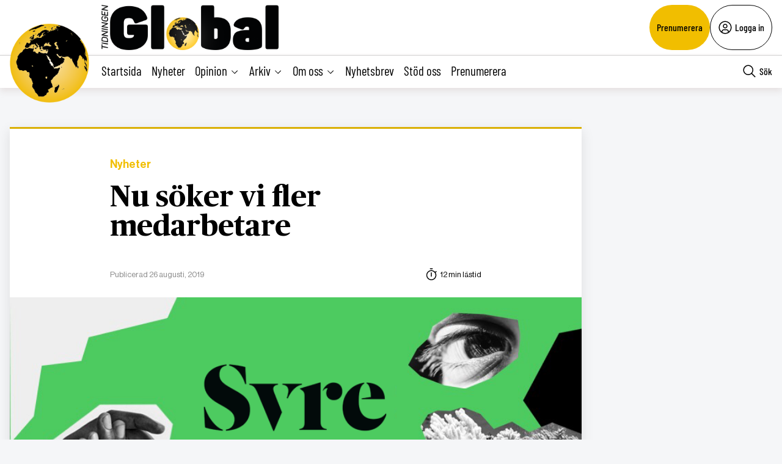

--- FILE ---
content_type: text/html; charset=utf-8
request_url: https://www.google.com/recaptcha/api2/anchor?ar=1&k=6LcnuikpAAAAAABPTqQ_gIRUCxJnCTjO5F1stfeX&co=aHR0cHM6Ly90aWRuaW5nZW5nbG9iYWwuc2U6NDQz&hl=en&v=PoyoqOPhxBO7pBk68S4YbpHZ&size=invisible&anchor-ms=20000&execute-ms=30000&cb=y1aorwzd11fa
body_size: 48830
content:
<!DOCTYPE HTML><html dir="ltr" lang="en"><head><meta http-equiv="Content-Type" content="text/html; charset=UTF-8">
<meta http-equiv="X-UA-Compatible" content="IE=edge">
<title>reCAPTCHA</title>
<style type="text/css">
/* cyrillic-ext */
@font-face {
  font-family: 'Roboto';
  font-style: normal;
  font-weight: 400;
  font-stretch: 100%;
  src: url(//fonts.gstatic.com/s/roboto/v48/KFO7CnqEu92Fr1ME7kSn66aGLdTylUAMa3GUBHMdazTgWw.woff2) format('woff2');
  unicode-range: U+0460-052F, U+1C80-1C8A, U+20B4, U+2DE0-2DFF, U+A640-A69F, U+FE2E-FE2F;
}
/* cyrillic */
@font-face {
  font-family: 'Roboto';
  font-style: normal;
  font-weight: 400;
  font-stretch: 100%;
  src: url(//fonts.gstatic.com/s/roboto/v48/KFO7CnqEu92Fr1ME7kSn66aGLdTylUAMa3iUBHMdazTgWw.woff2) format('woff2');
  unicode-range: U+0301, U+0400-045F, U+0490-0491, U+04B0-04B1, U+2116;
}
/* greek-ext */
@font-face {
  font-family: 'Roboto';
  font-style: normal;
  font-weight: 400;
  font-stretch: 100%;
  src: url(//fonts.gstatic.com/s/roboto/v48/KFO7CnqEu92Fr1ME7kSn66aGLdTylUAMa3CUBHMdazTgWw.woff2) format('woff2');
  unicode-range: U+1F00-1FFF;
}
/* greek */
@font-face {
  font-family: 'Roboto';
  font-style: normal;
  font-weight: 400;
  font-stretch: 100%;
  src: url(//fonts.gstatic.com/s/roboto/v48/KFO7CnqEu92Fr1ME7kSn66aGLdTylUAMa3-UBHMdazTgWw.woff2) format('woff2');
  unicode-range: U+0370-0377, U+037A-037F, U+0384-038A, U+038C, U+038E-03A1, U+03A3-03FF;
}
/* math */
@font-face {
  font-family: 'Roboto';
  font-style: normal;
  font-weight: 400;
  font-stretch: 100%;
  src: url(//fonts.gstatic.com/s/roboto/v48/KFO7CnqEu92Fr1ME7kSn66aGLdTylUAMawCUBHMdazTgWw.woff2) format('woff2');
  unicode-range: U+0302-0303, U+0305, U+0307-0308, U+0310, U+0312, U+0315, U+031A, U+0326-0327, U+032C, U+032F-0330, U+0332-0333, U+0338, U+033A, U+0346, U+034D, U+0391-03A1, U+03A3-03A9, U+03B1-03C9, U+03D1, U+03D5-03D6, U+03F0-03F1, U+03F4-03F5, U+2016-2017, U+2034-2038, U+203C, U+2040, U+2043, U+2047, U+2050, U+2057, U+205F, U+2070-2071, U+2074-208E, U+2090-209C, U+20D0-20DC, U+20E1, U+20E5-20EF, U+2100-2112, U+2114-2115, U+2117-2121, U+2123-214F, U+2190, U+2192, U+2194-21AE, U+21B0-21E5, U+21F1-21F2, U+21F4-2211, U+2213-2214, U+2216-22FF, U+2308-230B, U+2310, U+2319, U+231C-2321, U+2336-237A, U+237C, U+2395, U+239B-23B7, U+23D0, U+23DC-23E1, U+2474-2475, U+25AF, U+25B3, U+25B7, U+25BD, U+25C1, U+25CA, U+25CC, U+25FB, U+266D-266F, U+27C0-27FF, U+2900-2AFF, U+2B0E-2B11, U+2B30-2B4C, U+2BFE, U+3030, U+FF5B, U+FF5D, U+1D400-1D7FF, U+1EE00-1EEFF;
}
/* symbols */
@font-face {
  font-family: 'Roboto';
  font-style: normal;
  font-weight: 400;
  font-stretch: 100%;
  src: url(//fonts.gstatic.com/s/roboto/v48/KFO7CnqEu92Fr1ME7kSn66aGLdTylUAMaxKUBHMdazTgWw.woff2) format('woff2');
  unicode-range: U+0001-000C, U+000E-001F, U+007F-009F, U+20DD-20E0, U+20E2-20E4, U+2150-218F, U+2190, U+2192, U+2194-2199, U+21AF, U+21E6-21F0, U+21F3, U+2218-2219, U+2299, U+22C4-22C6, U+2300-243F, U+2440-244A, U+2460-24FF, U+25A0-27BF, U+2800-28FF, U+2921-2922, U+2981, U+29BF, U+29EB, U+2B00-2BFF, U+4DC0-4DFF, U+FFF9-FFFB, U+10140-1018E, U+10190-1019C, U+101A0, U+101D0-101FD, U+102E0-102FB, U+10E60-10E7E, U+1D2C0-1D2D3, U+1D2E0-1D37F, U+1F000-1F0FF, U+1F100-1F1AD, U+1F1E6-1F1FF, U+1F30D-1F30F, U+1F315, U+1F31C, U+1F31E, U+1F320-1F32C, U+1F336, U+1F378, U+1F37D, U+1F382, U+1F393-1F39F, U+1F3A7-1F3A8, U+1F3AC-1F3AF, U+1F3C2, U+1F3C4-1F3C6, U+1F3CA-1F3CE, U+1F3D4-1F3E0, U+1F3ED, U+1F3F1-1F3F3, U+1F3F5-1F3F7, U+1F408, U+1F415, U+1F41F, U+1F426, U+1F43F, U+1F441-1F442, U+1F444, U+1F446-1F449, U+1F44C-1F44E, U+1F453, U+1F46A, U+1F47D, U+1F4A3, U+1F4B0, U+1F4B3, U+1F4B9, U+1F4BB, U+1F4BF, U+1F4C8-1F4CB, U+1F4D6, U+1F4DA, U+1F4DF, U+1F4E3-1F4E6, U+1F4EA-1F4ED, U+1F4F7, U+1F4F9-1F4FB, U+1F4FD-1F4FE, U+1F503, U+1F507-1F50B, U+1F50D, U+1F512-1F513, U+1F53E-1F54A, U+1F54F-1F5FA, U+1F610, U+1F650-1F67F, U+1F687, U+1F68D, U+1F691, U+1F694, U+1F698, U+1F6AD, U+1F6B2, U+1F6B9-1F6BA, U+1F6BC, U+1F6C6-1F6CF, U+1F6D3-1F6D7, U+1F6E0-1F6EA, U+1F6F0-1F6F3, U+1F6F7-1F6FC, U+1F700-1F7FF, U+1F800-1F80B, U+1F810-1F847, U+1F850-1F859, U+1F860-1F887, U+1F890-1F8AD, U+1F8B0-1F8BB, U+1F8C0-1F8C1, U+1F900-1F90B, U+1F93B, U+1F946, U+1F984, U+1F996, U+1F9E9, U+1FA00-1FA6F, U+1FA70-1FA7C, U+1FA80-1FA89, U+1FA8F-1FAC6, U+1FACE-1FADC, U+1FADF-1FAE9, U+1FAF0-1FAF8, U+1FB00-1FBFF;
}
/* vietnamese */
@font-face {
  font-family: 'Roboto';
  font-style: normal;
  font-weight: 400;
  font-stretch: 100%;
  src: url(//fonts.gstatic.com/s/roboto/v48/KFO7CnqEu92Fr1ME7kSn66aGLdTylUAMa3OUBHMdazTgWw.woff2) format('woff2');
  unicode-range: U+0102-0103, U+0110-0111, U+0128-0129, U+0168-0169, U+01A0-01A1, U+01AF-01B0, U+0300-0301, U+0303-0304, U+0308-0309, U+0323, U+0329, U+1EA0-1EF9, U+20AB;
}
/* latin-ext */
@font-face {
  font-family: 'Roboto';
  font-style: normal;
  font-weight: 400;
  font-stretch: 100%;
  src: url(//fonts.gstatic.com/s/roboto/v48/KFO7CnqEu92Fr1ME7kSn66aGLdTylUAMa3KUBHMdazTgWw.woff2) format('woff2');
  unicode-range: U+0100-02BA, U+02BD-02C5, U+02C7-02CC, U+02CE-02D7, U+02DD-02FF, U+0304, U+0308, U+0329, U+1D00-1DBF, U+1E00-1E9F, U+1EF2-1EFF, U+2020, U+20A0-20AB, U+20AD-20C0, U+2113, U+2C60-2C7F, U+A720-A7FF;
}
/* latin */
@font-face {
  font-family: 'Roboto';
  font-style: normal;
  font-weight: 400;
  font-stretch: 100%;
  src: url(//fonts.gstatic.com/s/roboto/v48/KFO7CnqEu92Fr1ME7kSn66aGLdTylUAMa3yUBHMdazQ.woff2) format('woff2');
  unicode-range: U+0000-00FF, U+0131, U+0152-0153, U+02BB-02BC, U+02C6, U+02DA, U+02DC, U+0304, U+0308, U+0329, U+2000-206F, U+20AC, U+2122, U+2191, U+2193, U+2212, U+2215, U+FEFF, U+FFFD;
}
/* cyrillic-ext */
@font-face {
  font-family: 'Roboto';
  font-style: normal;
  font-weight: 500;
  font-stretch: 100%;
  src: url(//fonts.gstatic.com/s/roboto/v48/KFO7CnqEu92Fr1ME7kSn66aGLdTylUAMa3GUBHMdazTgWw.woff2) format('woff2');
  unicode-range: U+0460-052F, U+1C80-1C8A, U+20B4, U+2DE0-2DFF, U+A640-A69F, U+FE2E-FE2F;
}
/* cyrillic */
@font-face {
  font-family: 'Roboto';
  font-style: normal;
  font-weight: 500;
  font-stretch: 100%;
  src: url(//fonts.gstatic.com/s/roboto/v48/KFO7CnqEu92Fr1ME7kSn66aGLdTylUAMa3iUBHMdazTgWw.woff2) format('woff2');
  unicode-range: U+0301, U+0400-045F, U+0490-0491, U+04B0-04B1, U+2116;
}
/* greek-ext */
@font-face {
  font-family: 'Roboto';
  font-style: normal;
  font-weight: 500;
  font-stretch: 100%;
  src: url(//fonts.gstatic.com/s/roboto/v48/KFO7CnqEu92Fr1ME7kSn66aGLdTylUAMa3CUBHMdazTgWw.woff2) format('woff2');
  unicode-range: U+1F00-1FFF;
}
/* greek */
@font-face {
  font-family: 'Roboto';
  font-style: normal;
  font-weight: 500;
  font-stretch: 100%;
  src: url(//fonts.gstatic.com/s/roboto/v48/KFO7CnqEu92Fr1ME7kSn66aGLdTylUAMa3-UBHMdazTgWw.woff2) format('woff2');
  unicode-range: U+0370-0377, U+037A-037F, U+0384-038A, U+038C, U+038E-03A1, U+03A3-03FF;
}
/* math */
@font-face {
  font-family: 'Roboto';
  font-style: normal;
  font-weight: 500;
  font-stretch: 100%;
  src: url(//fonts.gstatic.com/s/roboto/v48/KFO7CnqEu92Fr1ME7kSn66aGLdTylUAMawCUBHMdazTgWw.woff2) format('woff2');
  unicode-range: U+0302-0303, U+0305, U+0307-0308, U+0310, U+0312, U+0315, U+031A, U+0326-0327, U+032C, U+032F-0330, U+0332-0333, U+0338, U+033A, U+0346, U+034D, U+0391-03A1, U+03A3-03A9, U+03B1-03C9, U+03D1, U+03D5-03D6, U+03F0-03F1, U+03F4-03F5, U+2016-2017, U+2034-2038, U+203C, U+2040, U+2043, U+2047, U+2050, U+2057, U+205F, U+2070-2071, U+2074-208E, U+2090-209C, U+20D0-20DC, U+20E1, U+20E5-20EF, U+2100-2112, U+2114-2115, U+2117-2121, U+2123-214F, U+2190, U+2192, U+2194-21AE, U+21B0-21E5, U+21F1-21F2, U+21F4-2211, U+2213-2214, U+2216-22FF, U+2308-230B, U+2310, U+2319, U+231C-2321, U+2336-237A, U+237C, U+2395, U+239B-23B7, U+23D0, U+23DC-23E1, U+2474-2475, U+25AF, U+25B3, U+25B7, U+25BD, U+25C1, U+25CA, U+25CC, U+25FB, U+266D-266F, U+27C0-27FF, U+2900-2AFF, U+2B0E-2B11, U+2B30-2B4C, U+2BFE, U+3030, U+FF5B, U+FF5D, U+1D400-1D7FF, U+1EE00-1EEFF;
}
/* symbols */
@font-face {
  font-family: 'Roboto';
  font-style: normal;
  font-weight: 500;
  font-stretch: 100%;
  src: url(//fonts.gstatic.com/s/roboto/v48/KFO7CnqEu92Fr1ME7kSn66aGLdTylUAMaxKUBHMdazTgWw.woff2) format('woff2');
  unicode-range: U+0001-000C, U+000E-001F, U+007F-009F, U+20DD-20E0, U+20E2-20E4, U+2150-218F, U+2190, U+2192, U+2194-2199, U+21AF, U+21E6-21F0, U+21F3, U+2218-2219, U+2299, U+22C4-22C6, U+2300-243F, U+2440-244A, U+2460-24FF, U+25A0-27BF, U+2800-28FF, U+2921-2922, U+2981, U+29BF, U+29EB, U+2B00-2BFF, U+4DC0-4DFF, U+FFF9-FFFB, U+10140-1018E, U+10190-1019C, U+101A0, U+101D0-101FD, U+102E0-102FB, U+10E60-10E7E, U+1D2C0-1D2D3, U+1D2E0-1D37F, U+1F000-1F0FF, U+1F100-1F1AD, U+1F1E6-1F1FF, U+1F30D-1F30F, U+1F315, U+1F31C, U+1F31E, U+1F320-1F32C, U+1F336, U+1F378, U+1F37D, U+1F382, U+1F393-1F39F, U+1F3A7-1F3A8, U+1F3AC-1F3AF, U+1F3C2, U+1F3C4-1F3C6, U+1F3CA-1F3CE, U+1F3D4-1F3E0, U+1F3ED, U+1F3F1-1F3F3, U+1F3F5-1F3F7, U+1F408, U+1F415, U+1F41F, U+1F426, U+1F43F, U+1F441-1F442, U+1F444, U+1F446-1F449, U+1F44C-1F44E, U+1F453, U+1F46A, U+1F47D, U+1F4A3, U+1F4B0, U+1F4B3, U+1F4B9, U+1F4BB, U+1F4BF, U+1F4C8-1F4CB, U+1F4D6, U+1F4DA, U+1F4DF, U+1F4E3-1F4E6, U+1F4EA-1F4ED, U+1F4F7, U+1F4F9-1F4FB, U+1F4FD-1F4FE, U+1F503, U+1F507-1F50B, U+1F50D, U+1F512-1F513, U+1F53E-1F54A, U+1F54F-1F5FA, U+1F610, U+1F650-1F67F, U+1F687, U+1F68D, U+1F691, U+1F694, U+1F698, U+1F6AD, U+1F6B2, U+1F6B9-1F6BA, U+1F6BC, U+1F6C6-1F6CF, U+1F6D3-1F6D7, U+1F6E0-1F6EA, U+1F6F0-1F6F3, U+1F6F7-1F6FC, U+1F700-1F7FF, U+1F800-1F80B, U+1F810-1F847, U+1F850-1F859, U+1F860-1F887, U+1F890-1F8AD, U+1F8B0-1F8BB, U+1F8C0-1F8C1, U+1F900-1F90B, U+1F93B, U+1F946, U+1F984, U+1F996, U+1F9E9, U+1FA00-1FA6F, U+1FA70-1FA7C, U+1FA80-1FA89, U+1FA8F-1FAC6, U+1FACE-1FADC, U+1FADF-1FAE9, U+1FAF0-1FAF8, U+1FB00-1FBFF;
}
/* vietnamese */
@font-face {
  font-family: 'Roboto';
  font-style: normal;
  font-weight: 500;
  font-stretch: 100%;
  src: url(//fonts.gstatic.com/s/roboto/v48/KFO7CnqEu92Fr1ME7kSn66aGLdTylUAMa3OUBHMdazTgWw.woff2) format('woff2');
  unicode-range: U+0102-0103, U+0110-0111, U+0128-0129, U+0168-0169, U+01A0-01A1, U+01AF-01B0, U+0300-0301, U+0303-0304, U+0308-0309, U+0323, U+0329, U+1EA0-1EF9, U+20AB;
}
/* latin-ext */
@font-face {
  font-family: 'Roboto';
  font-style: normal;
  font-weight: 500;
  font-stretch: 100%;
  src: url(//fonts.gstatic.com/s/roboto/v48/KFO7CnqEu92Fr1ME7kSn66aGLdTylUAMa3KUBHMdazTgWw.woff2) format('woff2');
  unicode-range: U+0100-02BA, U+02BD-02C5, U+02C7-02CC, U+02CE-02D7, U+02DD-02FF, U+0304, U+0308, U+0329, U+1D00-1DBF, U+1E00-1E9F, U+1EF2-1EFF, U+2020, U+20A0-20AB, U+20AD-20C0, U+2113, U+2C60-2C7F, U+A720-A7FF;
}
/* latin */
@font-face {
  font-family: 'Roboto';
  font-style: normal;
  font-weight: 500;
  font-stretch: 100%;
  src: url(//fonts.gstatic.com/s/roboto/v48/KFO7CnqEu92Fr1ME7kSn66aGLdTylUAMa3yUBHMdazQ.woff2) format('woff2');
  unicode-range: U+0000-00FF, U+0131, U+0152-0153, U+02BB-02BC, U+02C6, U+02DA, U+02DC, U+0304, U+0308, U+0329, U+2000-206F, U+20AC, U+2122, U+2191, U+2193, U+2212, U+2215, U+FEFF, U+FFFD;
}
/* cyrillic-ext */
@font-face {
  font-family: 'Roboto';
  font-style: normal;
  font-weight: 900;
  font-stretch: 100%;
  src: url(//fonts.gstatic.com/s/roboto/v48/KFO7CnqEu92Fr1ME7kSn66aGLdTylUAMa3GUBHMdazTgWw.woff2) format('woff2');
  unicode-range: U+0460-052F, U+1C80-1C8A, U+20B4, U+2DE0-2DFF, U+A640-A69F, U+FE2E-FE2F;
}
/* cyrillic */
@font-face {
  font-family: 'Roboto';
  font-style: normal;
  font-weight: 900;
  font-stretch: 100%;
  src: url(//fonts.gstatic.com/s/roboto/v48/KFO7CnqEu92Fr1ME7kSn66aGLdTylUAMa3iUBHMdazTgWw.woff2) format('woff2');
  unicode-range: U+0301, U+0400-045F, U+0490-0491, U+04B0-04B1, U+2116;
}
/* greek-ext */
@font-face {
  font-family: 'Roboto';
  font-style: normal;
  font-weight: 900;
  font-stretch: 100%;
  src: url(//fonts.gstatic.com/s/roboto/v48/KFO7CnqEu92Fr1ME7kSn66aGLdTylUAMa3CUBHMdazTgWw.woff2) format('woff2');
  unicode-range: U+1F00-1FFF;
}
/* greek */
@font-face {
  font-family: 'Roboto';
  font-style: normal;
  font-weight: 900;
  font-stretch: 100%;
  src: url(//fonts.gstatic.com/s/roboto/v48/KFO7CnqEu92Fr1ME7kSn66aGLdTylUAMa3-UBHMdazTgWw.woff2) format('woff2');
  unicode-range: U+0370-0377, U+037A-037F, U+0384-038A, U+038C, U+038E-03A1, U+03A3-03FF;
}
/* math */
@font-face {
  font-family: 'Roboto';
  font-style: normal;
  font-weight: 900;
  font-stretch: 100%;
  src: url(//fonts.gstatic.com/s/roboto/v48/KFO7CnqEu92Fr1ME7kSn66aGLdTylUAMawCUBHMdazTgWw.woff2) format('woff2');
  unicode-range: U+0302-0303, U+0305, U+0307-0308, U+0310, U+0312, U+0315, U+031A, U+0326-0327, U+032C, U+032F-0330, U+0332-0333, U+0338, U+033A, U+0346, U+034D, U+0391-03A1, U+03A3-03A9, U+03B1-03C9, U+03D1, U+03D5-03D6, U+03F0-03F1, U+03F4-03F5, U+2016-2017, U+2034-2038, U+203C, U+2040, U+2043, U+2047, U+2050, U+2057, U+205F, U+2070-2071, U+2074-208E, U+2090-209C, U+20D0-20DC, U+20E1, U+20E5-20EF, U+2100-2112, U+2114-2115, U+2117-2121, U+2123-214F, U+2190, U+2192, U+2194-21AE, U+21B0-21E5, U+21F1-21F2, U+21F4-2211, U+2213-2214, U+2216-22FF, U+2308-230B, U+2310, U+2319, U+231C-2321, U+2336-237A, U+237C, U+2395, U+239B-23B7, U+23D0, U+23DC-23E1, U+2474-2475, U+25AF, U+25B3, U+25B7, U+25BD, U+25C1, U+25CA, U+25CC, U+25FB, U+266D-266F, U+27C0-27FF, U+2900-2AFF, U+2B0E-2B11, U+2B30-2B4C, U+2BFE, U+3030, U+FF5B, U+FF5D, U+1D400-1D7FF, U+1EE00-1EEFF;
}
/* symbols */
@font-face {
  font-family: 'Roboto';
  font-style: normal;
  font-weight: 900;
  font-stretch: 100%;
  src: url(//fonts.gstatic.com/s/roboto/v48/KFO7CnqEu92Fr1ME7kSn66aGLdTylUAMaxKUBHMdazTgWw.woff2) format('woff2');
  unicode-range: U+0001-000C, U+000E-001F, U+007F-009F, U+20DD-20E0, U+20E2-20E4, U+2150-218F, U+2190, U+2192, U+2194-2199, U+21AF, U+21E6-21F0, U+21F3, U+2218-2219, U+2299, U+22C4-22C6, U+2300-243F, U+2440-244A, U+2460-24FF, U+25A0-27BF, U+2800-28FF, U+2921-2922, U+2981, U+29BF, U+29EB, U+2B00-2BFF, U+4DC0-4DFF, U+FFF9-FFFB, U+10140-1018E, U+10190-1019C, U+101A0, U+101D0-101FD, U+102E0-102FB, U+10E60-10E7E, U+1D2C0-1D2D3, U+1D2E0-1D37F, U+1F000-1F0FF, U+1F100-1F1AD, U+1F1E6-1F1FF, U+1F30D-1F30F, U+1F315, U+1F31C, U+1F31E, U+1F320-1F32C, U+1F336, U+1F378, U+1F37D, U+1F382, U+1F393-1F39F, U+1F3A7-1F3A8, U+1F3AC-1F3AF, U+1F3C2, U+1F3C4-1F3C6, U+1F3CA-1F3CE, U+1F3D4-1F3E0, U+1F3ED, U+1F3F1-1F3F3, U+1F3F5-1F3F7, U+1F408, U+1F415, U+1F41F, U+1F426, U+1F43F, U+1F441-1F442, U+1F444, U+1F446-1F449, U+1F44C-1F44E, U+1F453, U+1F46A, U+1F47D, U+1F4A3, U+1F4B0, U+1F4B3, U+1F4B9, U+1F4BB, U+1F4BF, U+1F4C8-1F4CB, U+1F4D6, U+1F4DA, U+1F4DF, U+1F4E3-1F4E6, U+1F4EA-1F4ED, U+1F4F7, U+1F4F9-1F4FB, U+1F4FD-1F4FE, U+1F503, U+1F507-1F50B, U+1F50D, U+1F512-1F513, U+1F53E-1F54A, U+1F54F-1F5FA, U+1F610, U+1F650-1F67F, U+1F687, U+1F68D, U+1F691, U+1F694, U+1F698, U+1F6AD, U+1F6B2, U+1F6B9-1F6BA, U+1F6BC, U+1F6C6-1F6CF, U+1F6D3-1F6D7, U+1F6E0-1F6EA, U+1F6F0-1F6F3, U+1F6F7-1F6FC, U+1F700-1F7FF, U+1F800-1F80B, U+1F810-1F847, U+1F850-1F859, U+1F860-1F887, U+1F890-1F8AD, U+1F8B0-1F8BB, U+1F8C0-1F8C1, U+1F900-1F90B, U+1F93B, U+1F946, U+1F984, U+1F996, U+1F9E9, U+1FA00-1FA6F, U+1FA70-1FA7C, U+1FA80-1FA89, U+1FA8F-1FAC6, U+1FACE-1FADC, U+1FADF-1FAE9, U+1FAF0-1FAF8, U+1FB00-1FBFF;
}
/* vietnamese */
@font-face {
  font-family: 'Roboto';
  font-style: normal;
  font-weight: 900;
  font-stretch: 100%;
  src: url(//fonts.gstatic.com/s/roboto/v48/KFO7CnqEu92Fr1ME7kSn66aGLdTylUAMa3OUBHMdazTgWw.woff2) format('woff2');
  unicode-range: U+0102-0103, U+0110-0111, U+0128-0129, U+0168-0169, U+01A0-01A1, U+01AF-01B0, U+0300-0301, U+0303-0304, U+0308-0309, U+0323, U+0329, U+1EA0-1EF9, U+20AB;
}
/* latin-ext */
@font-face {
  font-family: 'Roboto';
  font-style: normal;
  font-weight: 900;
  font-stretch: 100%;
  src: url(//fonts.gstatic.com/s/roboto/v48/KFO7CnqEu92Fr1ME7kSn66aGLdTylUAMa3KUBHMdazTgWw.woff2) format('woff2');
  unicode-range: U+0100-02BA, U+02BD-02C5, U+02C7-02CC, U+02CE-02D7, U+02DD-02FF, U+0304, U+0308, U+0329, U+1D00-1DBF, U+1E00-1E9F, U+1EF2-1EFF, U+2020, U+20A0-20AB, U+20AD-20C0, U+2113, U+2C60-2C7F, U+A720-A7FF;
}
/* latin */
@font-face {
  font-family: 'Roboto';
  font-style: normal;
  font-weight: 900;
  font-stretch: 100%;
  src: url(//fonts.gstatic.com/s/roboto/v48/KFO7CnqEu92Fr1ME7kSn66aGLdTylUAMa3yUBHMdazQ.woff2) format('woff2');
  unicode-range: U+0000-00FF, U+0131, U+0152-0153, U+02BB-02BC, U+02C6, U+02DA, U+02DC, U+0304, U+0308, U+0329, U+2000-206F, U+20AC, U+2122, U+2191, U+2193, U+2212, U+2215, U+FEFF, U+FFFD;
}

</style>
<link rel="stylesheet" type="text/css" href="https://www.gstatic.com/recaptcha/releases/PoyoqOPhxBO7pBk68S4YbpHZ/styles__ltr.css">
<script nonce="_hhaKe0UOYAE3FL3IsRmnw" type="text/javascript">window['__recaptcha_api'] = 'https://www.google.com/recaptcha/api2/';</script>
<script type="text/javascript" src="https://www.gstatic.com/recaptcha/releases/PoyoqOPhxBO7pBk68S4YbpHZ/recaptcha__en.js" nonce="_hhaKe0UOYAE3FL3IsRmnw">
      
    </script></head>
<body><div id="rc-anchor-alert" class="rc-anchor-alert"></div>
<input type="hidden" id="recaptcha-token" value="[base64]">
<script type="text/javascript" nonce="_hhaKe0UOYAE3FL3IsRmnw">
      recaptcha.anchor.Main.init("[\x22ainput\x22,[\x22bgdata\x22,\x22\x22,\[base64]/[base64]/[base64]/[base64]/[base64]/UltsKytdPUU6KEU8MjA0OD9SW2wrK109RT4+NnwxOTI6KChFJjY0NTEyKT09NTUyOTYmJk0rMTxjLmxlbmd0aCYmKGMuY2hhckNvZGVBdChNKzEpJjY0NTEyKT09NTYzMjA/[base64]/[base64]/[base64]/[base64]/[base64]/[base64]/[base64]\x22,\[base64]\\u003d\\u003d\x22,\x22aQUDw4nCsFjChGo/PmLDqULCn8KVw4DDkcOiw4LCv1t7wpvDhGbDr8O4w5DDm2tZw7t2LMOIw4bCuH00wpHDj8Kuw4R9wpPDmmjDuFjDjHHClMO+wpHDuirDgMKaYcOedh/DsMOqcMKNCG9vaMKmccO3w4TDiMK5eMK4wrPDgcKdX8OAw6lKw5zDj8Kcw5J2CW7CvcO4w5VQS8OSY3jDl8OpEgjCnzc1ecO+GHrDuS0sGcO0LMOmc8KjbG0iUS0iw7nDnW84wpUdCcOdw5XCncOiw6Vew7xWwr3Cp8ONLMO5w5xlSALDv8O/[base64]/DnRtIJ8ODWsKrKMK2w4XDl8OpCcKEBsKzw4bCnjPDrFHCnD/CrMK0wqjCucKlMnnDoENuUcOXwrXCjlJxYAlyX3lEa8O6wpRdJjQbCn5yw4E+w543wqt5N8KGw707KcOYwpErwrjDkMOkFkYlIxLCgydZw7fCicKILWoHwp5oIMO8w7DCvVXDjjs0w5cHEsOnFsKECjLDrS/[base64]/[base64]/DrMObEz7CkhLClcOyw5bDrAbDs8Obw4tPeifCtkpyAEPCn8K8QlJEw5TCksKMeWNMEsKKYGHDo8K4dH/Cq8Kpw5dDAEx1NcO8G8K9HCtZMwnDvCDCtyo8w67DosKqw7Rlew7CoWYCKsKrw6/CmQnCi0TCqcK8dsKJwpo/P8KrZmpjwr1XNsOzHyt6wp/[base64]/DvxTCt8Kiw5wOTcKbV8OnH8KNZsKBwq3CsMK+w7p/w7tIw6pNVkbDqFXDtsOZeMODw6ZOw4zDkWbDu8OwHEMcEsOxGMKsDm3CtsKaHQAjJ8OTwpR2CBbDm1sTw5pGfcK9Z20lw7/[base64]/Dnh7CqSrCkMK8ZMO7ZCTCnMKzworCvUUiwqdRw7cxMcK3woccTQ3Cn2I6URtuV8Kfwp3CgSdwFnQowqjCjcKsb8ONwqbDjUHDlErCjMOpwoIcbWtFwr06LsO7b8Ohw7/DrH4aScKpw5lvRMOmw6vDgh/DqH7CiV0sS8Ocw7Vpwrt5wrRXYHnCn8OKblUEOcK9fk0Gwq4pFFzCssKAwpo3UsOnwp8Swq7DgcKbw6Y5w5HCuBbCs8OZwoUrw7TDksKawrpSwp8KesKoE8KyOBxxwpfDkcOtw57DrXjDoTIEwrrDrUoWHsOxBm0Vw58two5/Kz7DnHBiw5RUwpXCmsKzwrPCvU9EFsKew5fCksKuOcOuF8O3w4IrwpTCicOiXMOjesOBZMK8cBbCiDthw5DDh8KBw5rDqyvChcOTw4FhIGPDjktdw5l/[base64]/[base64]/[base64]/CtiLCgz5twpEuwpnDoBzChBtoU8Oew4bDuGTDrsK6Pm7DgR1Pw6vDsMOFwog6wogIAMK8wrrDusO3eXhfV27CoAEqw489woJcQsK2w53CsMKLwqAgw6o9V3swYX3Cp8K/DRDCkMOjcsKRTy3DmMOMw4fDv8OMaMKVwp8dRAsUwq/Dg8KbdHvCmsOQw5fCpsOZwp5JEcKPbUUyBnN0E8Ojb8K2bMOIfgDCtA3DhMOPw6daYS/[base64]/CjcOGwqRmccOgUyELccKiGi41w51tN8KpPyx1IMKFwr0LbsKGGk3DrCo8w70gwpfDqcOVwovCh2nCmMOINsKvwrjDiMKSaHLCr8Ojw4LCjUbCtmshwo3Dkz8HwoRQSw7DkMKAwpvCmhTCvFXDh8KBwqF4w60Twqw4wqQAwrXDtRkYLcKaQMOBw6DClCVIw7hdwoM/asOJwpbClnbCs8KrGsOxU8K8wpXDnnXCsBBOwrzCusOMw4Ujw75sw6vCgsOLbUTDrHtJE2TCuy3CpiTCtT0MAj7Cq8KCBD19wobCpXLDvMOdL8K1CS1fZ8OFScK6w7PCojXCpcKjDMOWw73CqcOSwo5OdQXCqMO2w5N5w7/Dq8OhF8KLS8KcwrLDr8OSwphrVMK1PsOGD8KbwoxBw69aexsmeRXDlMO8L2nCvcO0w5onwrLDncOcbD/DvW1Rw6TDtSoHGnYtFMK8UsKjS014w4PDpyN9w7PCgyt4F8KSaSvCkMOuwoliwqVwwpANw4fCiMKJwr/DixHCmWhNw6huQMOrR3DDm8ONCsOzESrDqgACw5/Cuk7CrcOBw6zChU1hBVXCtMKqw4UwV8K3w5UcwrfCrWLCgRwjw6tGw6Iiw7bCug1Nw6gRFcKRchhifnzDgsOpQgvCvMOzwpBIwox/[base64]/GsOdOMOiZsK/A8K7UkTCtm7CrcOAw7rCow7ClDoZw6g5KlDDj8KAw7LCu8OcZkzDnDnDosK1w6rDrVN0H8KcwqtMw5LDuQ/[base64]/CvCg7wofCpTsVCcO8S8KMwpHCgGJ7woYuw63DhMKpwqTCgRgXwo17w4l4w4jDqTxsw4g1Xy4YwpoZPsOsw6zDh3MSw688CcORwqHDl8Osw4nCnWtkClo4EwvCr8KmfCXDmhhnc8OWE8OAwq0Uw6TDkcOfKG5OasKCdcOlVcOPw7ZLwpTDqsK/Y8KVP8ONwop1YCE3w50MwrY3cAMlQ1fCtMKqNBLDssKgwrvCizrDgMKcwprDshI3VSUqw4XDqMOOEGcTw55GMH0lIAHDtiYUwonCisOaLlg1Y1YBwqTCgS/CgDrCo8Khw5XDoipaw5tIw7IhM8Oxw6zDpnhPwpMDKkNEw7EGIcK0JDzDgSodw6kTw5rCqkxCFQ5Zw5AkUMOTJ1Z2AsKzUcKfFmNSw6PDkcK/[base64]/G1hVXVDCg8OVw7rDtmbDkj/DrhvCoUIbL1RaYMOTwrHDlBtGTMOew5MAwrvDhsO/wq1DwqJgP8OcYcKSBSvDq8K6wod2NcKkw69jwpDCoirDqsOoCwXCtnIGYAnDsMOeUcOow6U3woLCksOWw5/CpsO3QMObwpYLwqzCsgfDtsOSwpHDtcOHwpxhwo0AfnMewqZ3DcOpCcOcwro9w43DocOxw6IhJD7Cj8OMw67CpQzDvcK9EcOawqjDi8Kvw5fCh8O1w7jDsGkdG3RhGcOxVnXDrwzDjgYBVFNiScOQw6DCjcK/bcKMwqtsM8KVRcO+w6UNw5UWasKqwppSwqbCgwc3U0ZHwqTCo1zCpMKzEWvDucKmwpUaw4rCsgXDn0Mkw4ANWcKmwpw/w44zImDDjcOyw6Mfw6XDqyfDmSl5Q2/CtcOEchtxwowowoopXGXDsEjDhMKuw6Ekw7/DmkI5w7JywoJBGnLCpMKBwrggwqkQwpZ+woxOw45Cwp8eYC8+woTDoyXDnMKHwoTDihk9AcKKw5LDncOuEwwWVxzCtcKdIA/[base64]/[base64]/ClxPDtGB6McKrBjvCgFbDmiofLiItw7sbw68XwoQdw6zCv3DDnsKywrkvXsKIfkrDkzxUwqrDnsOwA2NzPsKhAcOaTzfDlsKMFyozwo06PcKJUsKqP0w/NsO6w5DDl1drwpYCwqrClCfCmhvClBwbZX7Du8O9wr/CqMOJSUvChMKrbgwtQHcIw5vDj8KKaMKpKRzCtcOsPSNAX2Apw5sVfcKswrzCkcO7wqd7XsOiHGQPwovCrxxBeMKXwpDCmlsIEix+w5fDrMOCJMOJw4/[base64]/Cn0o8EsKDwpZBw5R7EMKDwr/CucKmMHXCmcOnFgHDhMKsJhbCn8OjwrPCvCbCpz7DqsOHwp1dw77Ct8O6NUXDvyvCrV7DqcOzw6fDtR/DtUsmw6onGsOSdMOQw4DDgx/DiB/DpTjDujdTXEIRwpkwwovClylvW8KtAcOKw4VBV2wCwrohaSXDjjfDscKKwrjDh8K+wpEEwqNfw7h3TMOrwoYowoLDssKuwpgvw67CpMKVcsKma8KnIsOaLBELwq8fw6dfF8Ofwq0MdynDrMKxNsK7XSjCqMK/wprDjDjCm8KOw5Qrw4gkwoIgw7XCrQscfcKsV3hHHMKcwrhzAzoZwpvCmTfCtyZnw5DDsWXDnVDCsGdLw5wYw7/[base64]/worDlMOwZcOacMO5wpXCrMKRJ0ogwoLCoMK0CcKxRcKFwoPCkMO9w65PFihjSsOxBiZWOQcIw5vDrMOoRlNqFWV3fMO+wpROw6s/w6sewoZ8w7TCp1NpEsOLwrxeBsO3wo/[base64]/[base64]/DtsKdwo/Cn8K2wpR0IMK3aMKrwpXDrcOCw7N9w4TDlxfCqsK6wr4sSzxgHRMVwq/Cp8KbdcOsccKDGx7CqAzCpsOVw6YmwrMoKcOyETdEw6DCrMKJWGxYVQ3Ci8K9OlLDtW5vSMOQHMKBfyZnwqrDpMOYwqvDjioaRsOQw6/[base64]/DlhNZYn8Sw6J7wrfDt8KEwo/CnCl+wo9Dwpw0Jk0Iw5PDjsKzfcOxQMKWWcKlbUomwrAlw4vDggPCjj/[base64]/w4zCokVsTS49Y8KULjnDo8KTwrfDn8KaVyDCjMO+dCXCl8KCWinDpRoww5nCm1Vjw6nDvShfeUvDlcOwN20DUTx0w4/DpF9rDS8/[base64]/DuGrCssO8woXChUYVw6XCrE7ClxbDnsOJJB/CsXNqw6/Dmzt4w5DCo8Kcw7bDvmrDu8Osw5BOwrrDtFbCoMKeHSgLw6DDpDDDjsKTYMKFT8OrEiPCnU1BQMKJUsONOA3CmsOuwpdyGFLDkEAOZcOFw7DCgMK7M8OkfcOMLMKvwq/Cj0rDpFbDk8KPacKBwqZOwp3DkzJqcWjDixDCukx7YkknwqTDpVnCrsOKDTnCuMKLT8KDTsKEY37Cl8KOwqrDt8KOIy3CjybDkGAQw57Cs8KswoHCksKFwpovWDjCssOhwr5dOMKRw4TDixzCvcK5wrzDvBV7UcOcw5I7H8Knwp/[base64]/CrnA+e3s8wqYUw4zDqVnCq2Jhwp3CkBxqJ37DsXdUwoDDri/Dl8OFQH5EP8O4w7LDq8Kfw48ALMKqw7HClnHCmR3DvlIXw6RtT3Z5w59NwoAnw4dpNsKbb3vDq8O4W0vDoHzCtUDDnMKmRAARw7bChcKKeCvDmsOGaMKPwqNSWcOJw6JzaHh9fyEnwpLCn8ONTsKiw7TDtcOPe8OLw4pyN8OFKE/CrUXDtFXDn8KjwrDCtVcBwo92SsKUPcO5S8KoIMO4TS3Cn8OXwoZkPxHDrTdTw7DCjjJQw7ZDRFRPw7IdwoV+w77CgsKoP8KkWhIxw6g3OMKBwp3CvsODN3nDsEE1w78bw6/DicObDU/DgcO7Lm7DrsK1wqXCn8Ogw77Dr8KEUsOWI2/Dn8KMBMK+woAlZRTDlsOzwqUveMKswrfDrRsMdMOve8Knw6LCosK+ORrCh8KoN8Kfw6nDlSrCniDDsMOICx8ZwqXDrsOoZS02w6RrwqgCJsOEwrcUA8KOwoTDjgTCtxcxPcKZw7nDqQNsw6bChgdcw5FHw4Rqw7QvCgLDjTPCs2/[base64]/CtcKFSsOUVMOjwq9eVQLDj8OePcONDcO4wofDtMKJwqjDu0DCgno1LcOuJ0nDqMKiwoc7wo7CtMKuw7bCkiY6w6wowozCk0LDowVbCihdMsKKw4fDjsKgXcKBfMOuRcOTbClydDJSLMKbwo9QRC7Di8KhwqXCuXk8w4zCrFB7F8KiRTXDiMKew4/Co8OHWRxoJ8KNc0jCmgMtwpzDhcKMMsKNw5zDhC3CgT/DjEHDqQbCicOcw7zDnsKhw4Rzwp3DiVLClMKBIBhqw5gBwpXCoMObwqLCg8OawqZnwoDCrsKvAmTChkzCtntDF8OUfMOUBGF/[base64]/DgxMDCMOqFCg2w73CssOBdh7DjsKTw55LXSLDt8Kow4fDhMO6w6FJEk/CohLChcKoYB5xFsOBP8KLw4nCpsKeM3kHw5Ikw6LChsO1dcKURsKrwop5CwrDsn01TMOFw5JNw47DvsOjQMKawrvDs3JNdznDicKDw4LDrB/DtsO+ecOeH8OXWBLDhcOvwp3DiMOnwp/DrcKXHifDhwpLwqYCUcK5BcOESyTCgTYDRhwIwqvCiHUbWTxbecKIIcKewqMfwrpCYMKyEhjDvWPDoMK2YU3DsBBGXcKnwonCqTLDncKSw6YyAQHDlcOJwqLDkwQxw47DukLDvMOHw5zCqy3DnVrDgMKPw55yAMO8O8K0w6R5elDCnlJ1QcOawo8Awq/DoUDDk2XDgcOfwo7DlErCocO7w4LDtMKWYHlNK8KYwpXCscOPE0vDsEzClMKackHCs8KndMOkwrrDlGTCl8OWwr/CuRBQw4gAw53CqMOFwrXDr0FWZhLDtGLDocOsBsKAIU9lBgs4UMOpwotzwpXCgGQpw6MRwoEdMk8mw591PljCh3rDnDZbwpttwqTCqMKJc8KZJyQGw6XCg8OkP19hwrYQwqtRRwzCq8KEw6YUWsKkwoTDjiFHCsOLwq/Cp1RSwr9MAMOCW23Cn3HCncOsw4dlw7PCisKGwoDCscKgUE/DgMOUwpAfL8Ohw6/DpmRtwrM0MwAOwrlyw5DCk8OeRC4Uw4hDwrLDqcKeGsOEw7xMw5IuLcKxwrwswrHDkhhQABtlwrUVw7LDlMKfwo3CnEN3wqF3w6vDqm3Dj8OBwrowbsONNRrChWovVFvDucOwAsKWw5MldnXCkEQ2esODw5jCjsKuw5nCjMKhwojCgMOwIhLCm8KBUcKvwqzCgxx/UsOVw6rCpMO4wq3CoELDlMOzLDcNVcOoCsO5SwZqI8ORezHDkMO4KilAw5UnZBZhw57Cv8KVw4vDtMOdHBNdwqRWwoUfw4nCgAoBwp5dwonCgsKIGcKhw6jCoAXCgcKnITUwVsKxwo/CmVYQSxvDukbCrj0Iwp3Ch8KZeDnCoQEOF8KpwpPDlGDCgMOaw4Ycwol9BHx/DVJYw7rCu8KpwoMcGGbDkELDo8OMw7/CjB7DiMKtfjvDpcK3ZsKmYcKHw7/CvwrCpMOMw4fClAXDg8KMw6/[base64]/DpsORwqkKwoPClMOrSsKyw6zDl8O0C8O0FcKYw6IWwrrDr2IWSnTDlwsJJUfDpMKXwr7Ch8O2wrjCrsKZw5nComBuw53DhcKXwqHDkGVNLcO7czgXVTjDgjLCnEDCr8K9XsOgZBoWM8OPw51yWMKCK8Ojwo0eAMKOwofDpcK/wq4ra28uVm8kw4TCiFVZLcK8YQ7DusO4HA7DkhnCucOvw6QNw5LDo8Ocw7YtWcKFw70Hwr7Ctk7CscKGw5YNfsKYUxDDgMKWUjl2w71DWGzDjMKew4/DkcOcwo0ZdMK9Owgqw78Jw6VBw7DDt09BHsOFw5TDhsOBw6fCvsKUwpLDozcTwr7ClMOyw7plV8Kkwopnwo/DgXrCmcKkwrXCqXxuw5Fowo/[base64]/[base64]/CtkpIw6wPw6zDuMK5YV9uwrTCmGo6GQAPw5/Dg8KCdsOHw63DkMOswq/Dk8KOwqUgwodrbhllWMKtwoDDvwobw7nDhsKzY8Kxw6TDjcKvwrbDjMO9w6DDi8KnwrbDkibDjjTDqMKKwqN/J8O4woQDbX7DjyJeGlfDpsKcVMKIYcKUw7fDkSoZS8KfCkDDr8KeZMO6wpdJwotTwpFZA8Oaw5tvKMKaYBNuw64Ow53Dni7DoBszKHLCqGbDsytDw60qwqnCpVM4w5PDh8KIwo0jLV7DgGfDh8OtND3DssOUwq4fG8KawpjDphw6w7cewpfCj8OQwoAAw4YWf0vCuyh/w5J9wrbDn8OtBHjCpHYkO1vCg8Ocwpgiw5XCtyrDusO3w5nCr8KFD1wQwrJkw4UkE8OGfsKrw4LCisO5wr/CvMO4w7cFNGzCnnpsDGVYw7tcKsKYw51zwo1WwpnDnMOxbsOhIBLCmGTDqGnCjsOXNmg+w5HCoMOLekrDnB0FwpLCkMKIw6bDpH1JwqN+LljCo8KjwrcMwrt+wqYhwrHDhx/Do8OPUArDtVotEBbDp8Otw6nCq8K4cFdSwofDjsK3w6Y9w5c3w7AEHyXDmxbDnsORwpTClcODw7IuwqvDgWfCrFMZwr/[base64]/BV7DpcOEfsKQT8KbDMO/EcO0Z8OwG8Osw5HDgRkkScKfMl4Gw73CuTzCjcOxw6/CgTzDoBMDw4diwoTDpUVZwq7CssK9w6rDtXnDtCnCqzjCvBIpw7nClhcZF8K1BCjDpMO7X8Kmwq7DlGkeQ8KbZVvDunrDoBc8w7kzw7rCoxbChWPCtVLDnW5Vf8K3GMKFfsK/B3TClsKqw6t5w4bCjsOFwoHCmsKtwozChsOgw67Dm8OAw4URMFd1SnjCjcK/E2lUwo07w7wGwoHCmTfCgMOcLGHCgRLCmnXCtlN/ZAnCjwxNWDYGwr0Lw6IhTQfDpsOsw5DDksK5DzdUw7deNsKIw6IMwoV0TsKiw77Cqks7w59jwqXDp2xDw5Bpwq/DjQDDkFnClsO1w6LDmsK7LsOtwqXDsXg/wpEcw594w5dvdMOAw4ZsMUxUKzzDjyPCkcOWw6DCiD7DrMKLXAzDh8K8w5LCrsO6w4XDusK3woQ9w5IQwr4URCJ3woIQwrQOw7/DnhHCpCBHD3csw4bDsCouwrXCpMKjwo/Dsw8baMKbw4MWwrDCpMKvSsOKLBfCkD/Cn2nCtzgvw4NAwr3DsiVDYMOLbMKrbcKow79VO1BWPwbDlsOWQ2M0w5nCn0bCoQrCkMONScOUw7MjwqFiwoshw77CgAXChQtaZh8+aiPCkQzDgBLCp2ZcEcOQwrBHw6bDjXnCkMKXwrjDncK3Y1bCpMOZwr07wrPCvsKgwrApcsKWUMO+wqPCv8Opw4tCw6kDd8Ouwr/DncKADsKbwqwDFMKRw4hQGGfCsm7CssKVNcOUYsO7wprDrzQ0d8OzV8OCwoNhw69bw7FUw7hiMcOPZ2zCm3pYw4IZLCV8E0/[base64]/CjRI3HiswQxbDucOkw7jClF/CmcKBw4kbw7tfwrkkL8KMwrkuw4hEw4XCizoAeMKGw6UCw4x8wrbCqRMOHFDCjsOYVgAUw5TCi8O2wovCk3HDssKGJ24aYWAswrkkwqTDjznCqlthwpltUVfCp8KcbsOrf8O7wqXDqMKVwovDggPDmXgJw5LDrMKswo9bTcK0MEjCicO4fF/[base64]/HMKuwp4Ww4jChMK6WMOjwq3DoHZRwojDgRlQw4dYwoPCqkYuwpLDg8Oaw7ceHMKvaMOjejjCtiZ5fkwOPsOdU8K8w7wFDkPDrTHCljHDl8OAwrTDmyIuwprDqFnChxjCu8KVAcOrb8Kcwo3DpMOtd8Ksw5/CjsKJBsK0w4hxwpofA8KBNMKpVcOIwpQoHmvCv8O1wrDDihhYXW7DksKoccOCwpkmCcKYw6fCs8KIw4HCmMOdw7jCmzLDuMKkf8KWfsKGTsKqw70wKsOiw74mw6xkwqMeeW7DjMKgSMOQEj/DncKCw6TCkHA9wr0DPXAHwrTDmArCucOcw70Bwo5XOFDCjcOQacOSejh3OcO/[base64]/Cj8OcTMKXZMO4woXDsDLCiyzCsgRhwrR0w7fDpXoFFzhKa8OQBDNhw5LCk33CscO3w6RQwrDCisKZw4rDkMK3w7U9wp/[base64]/YxXCtCfCoCDDnAbCiMKCecKiwoIRLcKVScOUw7U2TMO/w60gQcO5wrBbRlXDosOpVsKiw4h8wqMcTMKAworCvMKswpPCmMKnfwsvJQBDw7NPTlXCkEtHw6vCskwocFnDpcKmOg4hYi3DssOdw6g1w73DsRTDsHXDmB/CmcOdb0IGNU8XP18oUsKKw4JuLAo+csOiccO3AsOkwo41ABIYZnR9wp3CgcKfBHEQQzrCk8Okwr0Zw5nDv1dnw58TBRgpe8O/w7wwZ8KaGWRywr/DtcK7wqQLw4Qlw7crR8OCwoHCn8OQN8ONTFtmwpvCtMO9wozDtmfDhiDDlcOdbcO8BS4Pw5TCjcOOwq0qNSJuw6vDnw7CocO6d8K/[base64]/DphPCo0BmR8KzasKIe2Viw6cbfcKbw5cDwqNoTsK0w7sMw7l4UsOOw5hbMcKvIsO4w51Nwpc+GsKHwr1gTAFQcHxSw448JRHDvVVawrjDgGTDk8KBXD/CmMKiwrXDs8OOwrIUwpt3DAYZGAN7D8OOw6YdY34QwqdQcsKswo7DksOgbB/Di8OGw6haAT/CtzgRwpJ+wr1uGMKCwrzChh0NA8Otw5I2wrLDuSbClMOGOcOjBcOKIXnDoDvCgMOnw63CjjYsb8Oww6DDlMOlVlPDhsOlwp0twrrDmsOoPMOfw6jCnMKDwpPCocORw7zClMOPccO4w7DDr2JMbVLCnsKXw4/DqsOxJTUkL8KHTkRPwpkNw6LCksO0wrLCqnPCg0YJwp5TB8KJYcOEZcKGwpAqw4nColISw7Qfwr3CrsK9wrkow4AUw7XCq8O6GiUuwoltL8KvacOxYcO7QSnDli8QVMO7wqfCv8OjwqwqwpcGwrlFwoBuwqIqdFfDlCNKainCjsKCw5w2J8ODwrgVwq/CqwjCvX59w43Dq8O6wpcGwpQ6OMOVw4hfNRYUS8KtYE/DkRTCt8K1woVswpI3woXCuUnDoUkMDBU+OcORw6LCvcOKwptZXGMqw4gUCF3DnXg1b3sVw69Pw5FkLsOwOcOODTnCqMK0RcODBMK5ZFfCmkowMQgXwqxSwqwzIGM6H38Rw6bCksO5E8ORw6/DrMONdcKlwpLCtjc5VMKJwpYtwotYRn/CinzCpMK8wqrCr8KzwpbDk2hRw5rDm2lvw6oZdHlmQsKCWcKtHsOLwqvCpMKHwr/CrsOPL04pw5VlBcOtwozDuS5kYMKcW8KgbcO0w4XDlcOIw7vDrz4tFsKxIMK8dGYQwr/CnMOpMMO5ecKwY3M4w4XCnBUEGiUwwrDCojLDqMKYw47DmS7CjsOMJ2XCgcKiEcKmwpnCtklrWsKjN8OsSMKUPMOew5XCoHnCucKIf1sOwpttBcOFDlAYGcOsdsKmwrfDu8KlwpLChsOAD8ODARZiwrvCvMKVw4A/woHDoXXCn8OuwpDCp07Cjy3Dq0h3w57CsUtvw4PChDrDoEVUwoLDu2/Dj8O2VEDCg8OgwoxedMKqCkU2GcK9w7Vjw4rDnMKKw4fCgTQkcMO9w6XDmsKWwqFbwpsvQcKzXkrDpkzDiMKiwrnCv8KXwrtzwrvDpmjCnifCh8Kqw4UhanNGU3nCtnTCmiHCh8K6wo7DvcOxAMOGQMONwosVK8KTwpRJw6FNwpsEwp5rJsOHw7HCjT/CgcKIbnABKsKbwpLDoy5SwoBeRcKmNMOSUjrCt3tKC23CujNgw4ZGVsKwEMKUw4vDt2vCuwDDkcKNTMOYwqXCk2DCsXfCjk/CoDpdesKbwqLCgwtfwr5ew4LCplheG080Bl0kwoPDpzDDtMOZT0/CosOAQQJ/wr0hwo8qwr1lwr/Dim0Zw6DDpk7ChcO9Bn/CoCwxw6fCkSoPJ1nCvhFqdMOGQgTCkGMFw57DtMOuwrYQahzCswwVbMKaFsKswqjCg1DDu0XCjsO+B8OOw47Cl8K4w7B/ISnDjsKIfMOlw4JZIsOuw5UcwpDDmMKbJsKBwoYBwq4bPMOTME3DsMO7wqVPw7rCnMKYw4/Cg8O7MwPDrMKZHy7DpmPDsmnDl8K4w7kPdcO2b2xCNydfOnM4w5PCpDcuw4fDnF/DhMOzwqodw5LCuFAQOAbDpmEgF0vDpTk1w5EYHDDCusOIwqrCtTZlw6Flw6PDucKbwoDCrl/[base64]/[base64]/CuXfDlwzCgcOHAQFxw7Jxw6zDp8Ojw4TDuG3Cq8ORwrLCl8OiVxnCoSDDh8OnJcK3X8OJBcKgcsKUw4TDj8Ozw6sacmfCuQnCi8OjasORwq7DpcO6RlEdfsK/w70CV1scwpFmACPCosOOF8KqwqoMXsKgw6Qow7fDksK1w6vDlsOPwpDCjsKJVmzCoT4Hwo7DoATCqnvCjMOhN8KVwoEoAsOyw49vdsO8w4t9XCANw5ZrwozCjsK/w5vDkMOaWQole8OHwpnCkH/CvsOZQsOkwpDDrsOyw7PCrRTDgcOhwo5lHsOWAW4CPsOqJ23DlFgbCcO8NcKAw6prJcOhwoTCix4fL1kDwoogwpnDjsO1wpbCrsK2UCJJScKtwqAlwpvDlF5lecOewr/CtcOiLDpUEMORw4xYwpzCmMKILkfChnLCq8KWw5RZw6jDqcKGWMKwHw/Dr8OHCG3DicOVwqvCnsK7wp5Ew73CssK7V8KjZsKqQ1zDncO+WsKzwqQcWyRmw7HDgcOEBEUiOcOxw6MWwpbCg8OhLcOyw4kvw4ANSFVTwp1xw7N+NRxuw5FowrLCvsKCwqTCqcOoF1rDjl/DosOQw7E+wp9bwqg4w6wgw4RfwpvDsMOdY8KoS8OMW3ljwqrDu8Kaw7TChsOAwqJaw63DmcOhaxkeKcKUCcOgAG8hwoLDm8O7CMOnfT4ww4zCpH3Ck2BdO8KIVjlrwrzCn8KLw4bDp3RpwoMpw77DvGbCrX/CqsOqwq7CtA1cYMKUworCrDbCtzIyw4V6wrXDncOAMiYpw6I2wqnDvsOow6NWLUDDscOEHsOJN8KTK0oDVS4yMMOaw7g7TgrCl8KMRsKeIsKcwqbCncObwoRdMMK0JcKXP0lqesK4UMK4RsKhw6I1GsKmwqHDpMKkIyjDm2/Dv8OTOcK2wo4Qw4bCi8O8w7jChcK+ECXDisOfBmzDtMO3w5nCrMK4HW/CscKPIMKnwqkDwoLCmMO6ZRXCpCtwUsOEwojDvyXDpGYGcSHCssOKVSLCjWLCo8K0Vm1sS2XDtzDDisKYIjfCqkzDh8OQC8KHw5YawqvDjcOawqsjw5TCqzNrwpjCkCrDujLDicOcw68EUhrDqsKcw5fCokjDp8KHIMKAwo9SOsKbEm/CnsOXw47DvkLCgBlGw4I8Gn87NVQnwqMywrHCn1sEE8K/w5xZccKcw63DlcKowqrDvV9+woAywrA+w5tKFyPChntNA8K8wrbCmwXDvUI+BW/CsMKkSMO6w6rCnlPCvisRw4RIwrHDiRXDujXDgMOoLsOBwrwLDHzDl8OEEcKPT8Kyf8OfD8OWDcKdwrrCo2h2w4xIIHs8woJ7wp8EEx8cF8KFd8Omw4rDg8KLLFLCkT1IeyfDlxbCs0/ClsKKf8K1UEbDmiV/RMKzwqzDqsODw5c3UlNDwpQfeCXCpWJsw4wFw5luw7vCgT/DgMOCwovCi17Do2x5wonDjMKYYMOuDznDtMKFw6cZwp/CjEY0fsOQNMKywpcgw5AnwpwyAcK2azcIwrvDlcK6w6rCslTDvMK+wr4dw5YgUzkEwrwmIEBsRcK1wrfDsTvCvMONIsO5wrR3wqzDrz1FwrHDqMOUwpxbIcOVQsKywpxMw4/DicK0AcKJBDMqw6UDwoTCn8OXHsObwrzCh8Kjw5TDnwgeCMKHw4cAXy9pwr7CuwjDuTnCtsKIVUjCmQTCuMKJMR17Ug8HT8Kgw61Owrh/[base64]/CmsOLf8KiG8Kew5YuQcOywrvDh8Khw6V0RsOPw47CmyhIQ8KhwpTCkEvDnsKkT3tSW8KPNcKaw50rWcKBwrobAidnw5twwoE5w4vCoz7DnsKhNF8CwoM9w7IhwohCw5RXCMO3e8K4a8KCw5Iew4tkwpLDvkopw5BXw5/[base64]/Dozc9w4Iuw7fCuMKsXcKjImktwoDChToDRk9ZeTE/w4diMMOHw5TDhRfDqlTCtm9iNsKBD8OXw6PDtMKRaxTDt8K4d1fDocO5N8OnDwgxFMOMwqDCvcKyw77CjiTDrsOwC8KjwrnDksKrRsOfEMKGw5p4K0Egw4jClA7CrcOlU2jDkgnDqD8Vw6fDphFtLsKjwrzCsGHCvz5vw5wdwovCrE/CtT7DjkfDsMKyLMO2w6lhX8OwJXTCocOHwpTDsllVD8O0wojDjUrCvEtGJ8KTZF/DqsK3WFjCnTjDrcKWKsOOwq9UDiXCtBrCpQJpw4TDnn3DmcO/wqAsEzIgAC4bIxAcb8Ovw7cIImPCksO6wojDkcOBw5PCi23DgMKZwrLDqsOww7hRRVXDmEE+w6fDqcOPAMOGw7LDsiDCqmcFw7UuwploT8K9wonChMObVDVyeyPDjS9hwoHDvcKlw6F9aH/DuFEhw5JWc8Ohwp/Cgk4ew6NDesONwpIdwqckSih2woYMJTwAFW/[base64]/VMOvw6zChE9Xw7/[base64]/DgWFseg9jT8KUL8KWwrPCsD4dCwjDhsKPw4rDlHXDvMOCwpLDkBIbw6kdYcOXCwNgMsO3fsOaw4/CghDCkH4MBUnCg8KxNGFHV1N+w63ClsOUVMOow7cdw6clEmlfUMKuXMKzw4rDmMOaO8K1w61Jw7PDhxPCuMKow7jDhAMTw6Uwwr/Dj8KyKjEFN8ONfcK7bcKFw4xjw6lxcgXDlXY9YMKkwoAtwoXDiAbCv0jDnQDCvcOZwqvCg8OhQTsBccORw4jDgsOsw53Cj8KyMn7CsnbDn8O9WsKjw5k7wpHCs8ODwpx4w6RXPRUvw7XCtMO+EcOIw6RKw53CinLCtz/DpcOVw43DrsKDYsKiwpBpwq7CpcOVw5N1wpfDnnXCvlLDhzFKwqLCm3vDrTpHfsKWasOhw7ZCw5XDusOOQMK/CVwvf8Ohw6TCqsOQw6zDqsKnw7zCrsOAGcKYbhHCj0TDi8Ocwr/[base64]/YcKpw4JdwpMJMDlzYsK2w6RHPn3CqcK3UcOIw7Z9CsOgwoIXd2TDi27CmhnDqQHDnmRcw7AJesOZw4kQw6R2WE3Cm8KIEsK0w7/CjGnDkichw4LCsW3Co0vDoMOUwrXCn2sfIGjDr8Oiw6Blwr9SUcKUbm3DocKLwqbDhUA/BHLChsOgw7RCNFDCjcOuwqBBw5TDhMOKY1RUXcKhw7lywrHDqcKlLMOXw6DDp8K9wpN1B141wq/CkTDDmcOEw6jCisO4BcO+w6/DrWxaw5jDsHM4w4nDiFchwoQrwrjDsmwdwqA/w47CrsOCZB3DsQTCrQ3CqiU4w5fDjxjDhgDCtmXCm8KpwpbCq1wMLMOnw47DslR7wqzDg0bCojvDkcOtYsKlSlnCt8OnwrLDhnHDrgwFwqRiwqTDhcK5JsKjQcKTV8KYwrZCw587wpo1woY/w4XCl3/DocKnwqbDjsKQw4fDg8OWw7FNAgXDn3p9w5IhNcOUwpBiUMO3QDVJwrU3wpZtwrvDrWrDhC3DqkHDoi84Bhs3H8KxfVTCs8O1wqVwDMOmBsKIw7TCsmbCl8O2f8O/[base64]/CXLDs251wqFJw7IuGMOMAsKUworDi0tVP8KKGXzCqcO7w5DCqMOpwp/CgsKrw6nDqF3DgMO8CcOAwq5kw5rDnDDDkn7CuEgIw4oWV8ORLSnDoMKRw65bVcKTG0HCmyszw5HDkMOqFcKCwpNoC8OEwrsHfcODwrE7C8KAJMOKYCVPwqnDoS7Dt8OzFsKuwr/CpsOEw5tzw7nCiDXCscOuw7vDhVPDhsKJw7Rhw5nDswlhw45VLF/Dv8K1wo3CoDcSVcOoZsKUMxRUeULDqcK5w73Cg8KUwpx3wo3DvcO2Yj1nwrLClD3CisKxwrQ7McK7wofDqsKNCy/DgcK/YSPCrCohwqnDhiJaw49Wwqdyw5M9w6/[base64]/CcOQw58UacKfCsOXw5sKw5lQw4HCksO4woEDw6jCrMKhwoHDpMKOBcODw4Eha2lhZsKmdHnCjCbCmw7DisKESm0zwoNfw6kLw6/CqQlEwq/[base64]/HcOEwrokBMKiwp9qW8O3wpXDijbCl8OwZsKKL0/DqWMPw4zCqBzDuSALwqJldgwxf2FQw7BwTCcuw6DCkgV8BcO4cMOkDQFJbz7Du8KHw7tWwr3DsT1CwofCqnVtUsKEW8KbV1DCrTHDjsK5AMKcwofDiMOwOsKLesKZJAMYw4VIwprCsAxDVcOCwqAuwqDCvsKXVQzDkMOPwqtVdnvClgdXwqrDg33DrsO/OMOfT8OebsOlKT/Dk2cSFcOtRMOYwrHDpxVIb8OmwpgxRQrCncOYw5XDhcO8JRYwwovCpErDowY+w4ssw7RHwrXChQw6w5sjwqtNw6LDn8K7wpBeHil3OXU/BHjDpUfCsMOfwqh2w5pJK8O/wpl7dT1Yw5tbwojDn8Kmwql3HmXDusKJAcOeZcK5w6HCg8OEAEbDqDgkCsKdRsOlwqfCvGUMfT0+I8KcSsO9OMKFwoBNwqbCkMKQJxTCkMKRwrV5wp0Mw5LCrGMQwrE5SAU+w7rClkdtA0UBw7PDswcZaHfDvsKla0PCgMKpwogKw4UWeMO/bxV/TMOwRkd3w6dWwpAMw57CkMK1wo8sNjx9wqx6PcOHwp/Cn2tnVRlVw7UVDFHCk8K3woBYwoA3wo3Ds8Kcw5IdwrMawr/DhsKBw6XCtGXDt8KbTHdJWl12woMAwrtvbsOSw6XDgkI7OQrDgMKUwrtNwqktbcK2w4dUc2/[base64]/DlhnCtcK7L8KBPsKtc05sfyliw5kGw4bCocKJPcOPDsKdw6pRDjhNwqd3AxnDoDp3anrCqBvCrMKFwrrDrcOdw7kLLQzDscKEw7bDsUVSwr80JsORw6TDsD/[base64]/DkEIkKQ3DusKpw4bCpsKoFgNVIzo1dsOtwpjCpcK7w7DCv07DozfDqsKYw4nDp3h0R8KuS8OYdhV7TMOiwroewpAOCFXDtcOYDBJoKMK0wpDCpBt9w5FVF1kfGU/CvkDCn8KhwozDi8K2GRXDosK1w47DmMKaEy1eL2nDqMOpY3PDsTYRwp8Aw7dPJCrDncOAwpgNAmFjW8KFw6B7U8KAw75xblt7HD3DgkIkQsObwqBgwpbCuGLCpcOfwq9aT8KhenN3KXIDwqXDp8KPecKxw4/CnD5VUzPCvGgOwpl9w7DClmd2dglhwqvCnCM6V1w+A8ObJcO+w7ERwpbDnyDDnERXwrXDqQ8zwo/[base64]/[base64]/DksKYw5U8JcKTw5rCsA/Dl8KNJMKYw5lyw7vCk8OcwqHCkHUdw4w+w5DDksOMAcKFw6bCicKxV8OlFglSw6dEwrcDwr/[base64]/CoD/ClsORa8KcTG/DoxjDksOoJgPClyTCucK1d8KoK14vbkN/JnXChcK8w5Uyw7R7MAlVw5jCj8KIw5PDlMK/[base64]/ChcKmwoAQGcOjdxrDh8Ogw4PDoAPCq8OawoXCocKqZMKlJULCq8KhwqbCvxkAO0TDnXfDiBHDlsKUT3NOccKWPsOXGTQEGCk2w5JtexPCrzFqDW1PfMOjRQ3DisOlwofDk3dEAsOZFHjChRjDtsKJD1AOwpBxP1zCpVo2wq/DshnDg8KSQBzCq8ODw4xiEMOuWMO7YnPChiYOwoDDoSjCo8K4w5HDhcKlPl96wp5dwq0EKsKHBcOZworCoX5Iw4PDtnVlw7zDhnzCinIPwqknXMO/RcOhwqITIjnCizY9EMK5WUrCjcKdw5Afwq1Dw7B9wrjDp8K/w7bCskjDs2BHPcO+TUFMZRDDjGBXwqvCjgbCt8OsLhgiw4oPeRxYwoTClcK1EBXDjWMXe8OXesKxFsKmMsOEwq12w6DCoBYdJ1rDr3rDq2HCrGRUTMKDw5xCUMOWPl0TwqzDpMK9ZHZKbsKHPcKDwpPCjTLCihgcK3J/wrvCtVvDumDDoSl3GTVJw6jCt2nDlMOFwpQJw7hlU19Iw6t4NV9vLMOhwow6w4cxw5Nfw4DDgMKvw4rDjDLCpj/DsMKqR15XaiHCnsOewo/CjFfCuQN+YSTDv8OPXcK2w4pqWMKMw5fDksK0MsKbJsOBwqwKw5haw6Vsw7zCoFfCokUSRMKXw7Ilw7pMKgl2woJyw7LDgMKWw63DmWFVY8Kaw6LCqGxJwozDgMO2UcOadXvCp3LDtybCqMOXaX/DpcK2UMO/w5sBcVE8Zi3DpsOGWBbDm1o0AGxeOXDCnGrDocKNBMOzKsKnTWDCrXLDl2TDjkUZw7srW8OCG8KJwrbCjBQNVWvDvMKlEAABw5suwoY/[base64]/wrTDl27DgBBWY1gHMSTDjsO0ORLDh8OnXcOMCWFBaMOBw7x3HcKMwrJlwqDChgXCl8OCcSfCpkHDqBzDpcO1w6pbR8OUwqfDucKeaMOGw6nDnsOewpgEwo/Do8OxAzQww4LDmX4afi7CqcOdf8OfBAcGbsK2C8KhRHZtw6cBEWHCsQXCrQ7Dm8KjJcKJCsKZwpo7fkItwqx8L8KxLgsMd23Co8O0w4t0HCBUw7pYwoDChWDDisKlw4HCp24uGEonSFpIw5NBwokGw7YHT8KMXMOUQ8KvAkMFNHzCkH8dYsO1QwtywozCpw03wq/[base64]/w7pEIz/CkG/CmsK6dcOAw6nDiGdjwrHDoSsAwrPDpEnCs1EhX8K9wosBw7dcw7zCusO0w5LCpH5hWnrDosO7R0BNfsKlwrM6EUrCk8OAwqLDsipFw7NvRkkHw4I9w73CvMK9wrYDwojCscOQwrxww5M7w69GNWDDqxV6HyxNw4APW3Y0IMKVwr/CviQpcWkXwo/[base64]/DgirClcK/w4x/[base64]/Dt2PDgsK6G8Ojag\\u003d\\u003d\x22],null,[\x22conf\x22,null,\x226LcnuikpAAAAAABPTqQ_gIRUCxJnCTjO5F1stfeX\x22,0,null,null,null,1,[21,125,63,73,95,87,41,43,42,83,102,105,109,121],[1017145,710],0,null,null,null,null,0,null,0,null,700,1,null,0,\[base64]/76lBhmnigkZhAoZnOKMAhnM8xEZ\x22,0,0,null,null,1,null,0,0,null,null,null,0],\x22https://tidningenglobal.se:443\x22,null,[3,1,1],null,null,null,1,3600,[\x22https://www.google.com/intl/en/policies/privacy/\x22,\x22https://www.google.com/intl/en/policies/terms/\x22],\x221HO8J28SGlR5D6NwzGNAOxZaq88Cp76BOE2c/ZKSdtU\\u003d\x22,1,0,null,1,1769107186051,0,0,[198,236],null,[80],\x22RC-pLzTii43kMQHmw\x22,null,null,null,null,null,\x220dAFcWeA4W615R3lgv1jobypEfzY173_HgNLd8gN-tx9e9YyRX5aUhxdip0cHN5Sdlhf6MpZbaqLsjacSiUEYjU1xpCSwTYG446A\x22,1769189985848]");
    </script></body></html>